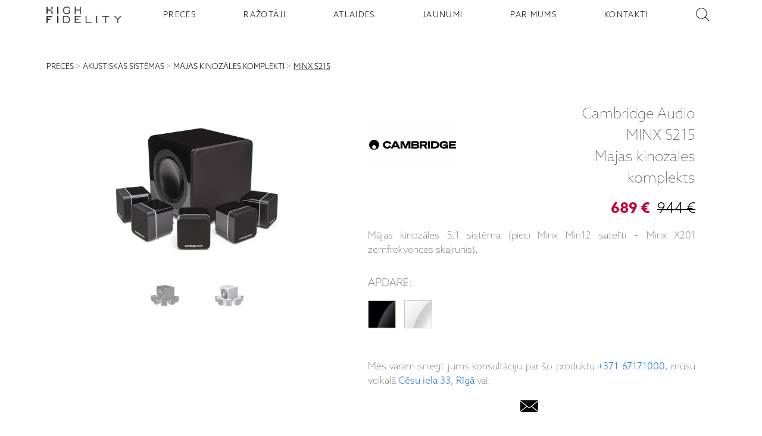

--- FILE ---
content_type: text/html; charset=utf-8
request_url: https://www.high-fidelity.lv/preces/cambridge-audio/majas-kinozales-komplekti/minx-s215
body_size: 8599
content:

<!DOCTYPE html>
<html lang="lv" xml:lang="lv">
	<head>
		<meta charset="utf-8" />
		<meta name="viewport" content="width=device-width, initial-scale=1.0" />
		<meta http-equiv="X-UA-Compatible" content="IE=edge" />
		<meta name="msapplication-TileColor" content="#000000" />
		<meta name="theme-color" content="#ffffff" />

		<link href="/styles/site.css" rel="stylesheet" />
		<link rel="shortcut icon" href="/highfidelity_favicon_32x32.png" type="image/x-icon" />
		<link rel="icon" type="image/png" sizes="32x32" href="/highfidelity_favicon_32x32.png" />
		<link rel="icon" type="image/png" sizes="16x16" href="/highfidelity_favicon_16x16.png" />
		<link rel="manifest" href="/site.webmanifest" />
		<link rel="mask-icon" href="/safari-pinned-tab.svg" color="#5bbad5" />
		<link rel="stylesheet" href="https://unpkg.com/leaflet@1.9.4/dist/leaflet.css" integrity="sha256-p4NxAoJBhIIN+hmNHrzRCf9tD/miZyoHS5obTRR9BMY=" crossorigin="" />
		<link rel="stylesheet" href="https://cdn.jsdelivr.net/gh/orestbida/cookieconsent@3.0.1/dist/cookieconsent.css">
		      
<title>Cambridge Audio Minx S215 Mājas kinozāles komplekts | High Fidelity</title>
 
<link rel="canonical" href="https://www.high-fidelity.lv/preces/cambridge-audio/majas-kinozales-komplekti/minx-s215" />

<meta name="description" content="Mājas kinozāles 5.1 sistēma (pieci Minx Min12 satelīti + Minx X201 zemfrekvences skaļrunis). Home Cinema system Minx S215." />

 
<meta property="og:image" content="https://res.cloudinary.com/ddcjon6db/image/upload/v1721206552/wz0ce0jntfkkcqsajk1t.jpg" />
<meta property="og:image:type" content="image/png">
<meta property="og:image:width" content="1024">
<meta property="og:image:height" content="1024">


	</head>

	<body class="preload">
		   
<div class="fakenav"></div>

<header class="main-navigation">
	<ul class="main-navigation__list">
		<li class="main-navigation__item logo-nav">
			<a class="logo-nav__button content-center" href="/" aria-label="Sākumlapa - High Fidelity">
				<img
					class="logo-nav__img"
					src="/images/highfidelity.png"
					alt="High Fidelity | Audio Video Salons"
				/>
			</a>
		</li>
		
		<li class="main-navigation__item ">
			<a class="main-navigation__item--button" href="/preces">PRECES</a>
		</li>
		
		<li class="main-navigation__item ">
			<a class="main-navigation__item--button" href="/razotaji">RAŽOTĀJI</a>
		</li>
		
		<li class="main-navigation__item ">
			<a class="main-navigation__item--button" href="/atlaides">ATLAIDES</a>
		</li>
		
		<li class="main-navigation__item ">
			<a class="main-navigation__item--button" href="/jaunumi">JAUNUMI</a>
		</li>
		
		<li class="main-navigation__item ">
			<a class="main-navigation__item--button" href="/par-mums">PAR MUMS</a>
		</li>
		
		<li class="main-navigation__item ">
			<a class="main-navigation__item--button" href="/kontakti">KONTAKTI</a>
		</li>
		
		<li class="main-navigation__item">
			<div id="searchClient"></div>
		</li>
	</ul>
	<figure class="main-navigation__burger">
		<div class="main-navigation__burger--stripe"></div>
		<div class="main-navigation__burger--stripe"></div>
		<div class="main-navigation__burger--stripe"></div>
	</figure>
</header>
<div class="container"></div>
 
		<main id="body"> 
<div class="router-links content-section push-vertical">
    <div class="router-links">
        
            
                
                    <a class="link" href="/preces">PRECES</a><span> &gt; </span>
                
            
        
            
                
                    <a class="link" href="/preces/akustiskas-sistemas">AKUSTISKĀS SISTĒMAS</a><span> &gt; </span>
                
            
        
            
                
                    <a class="link" href="/preces/majas-kinozales-komplekti">MĀJAS KINOZĀLES KOMPLEKTI</a><span> &gt; </span>
                
            
        
            
                
                    <u><a class="link" href="">MINX S215</a></u>
                
            
        
    </div>
</div>
<section class="product content-section">
	
	<section class="product-gallery">
		 
		<div
			id="currentHighlight"
			class="items-box__item--main-image "
			style="background-image: url('https://res.cloudinary.com/ddcjon6db/image/upload/c_limit,h_1800,w_1800,f_auto/v1721206552/wz0ce0jntfkkcqsajk1t.jpg')"
			data-images="[{&quot;src&quot;:&quot;https://res.cloudinary.com/ddcjon6db/image/upload/c_limit,h_1800,w_1800,f_auto/v1721206552/wz0ce0jntfkkcqsajk1t.jpg&quot;,&quot;w&quot;:807,&quot;h&quot;:807},{&quot;src&quot;:&quot;https://res.cloudinary.com/ddcjon6db/image/upload/c_limit,h_1800,w_1800,f_auto/v1721206624/hbih5iljfzttisyqatd3.jpg&quot;,&quot;w&quot;:807,&quot;h&quot;:807}]"
			data-current-image="https://res.cloudinary.com/ddcjon6db/image/upload/c_limit,h_1800,w_1800,f_auto/v1721206552/wz0ce0jntfkkcqsajk1t.jpg"
		></div>
		
		<figure class="items-box__item-images content-center">
			
			<img class="items-box__item-images--item" src="https://res.cloudinary.com/ddcjon6db/image/upload/c_limit,h_600,w_600,f_auto/v1721206552/wz0ce0jntfkkcqsajk1t.jpg" alt="" />
			
			<img class="items-box__item-images--item" src="https://res.cloudinary.com/ddcjon6db/image/upload/c_limit,h_600,w_600,f_auto/v1721206624/hbih5iljfzttisyqatd3.jpg" alt="" />
			
		</figure>
	</section>

	
	<div class="product-description">
		<div class="description__top">
			<div class="description__top--logo description-item">
				<a title="Cambridge Audio" aria-label="Cambridge Audio" href="/razotaji/cambridge-audio">
					<img class="image" src="https://res.cloudinary.com/ddcjon6db/image/upload/c_limit,h_150,w_150,f_auto/v1750927655/ufq0kkrlfwovgojhmned.jpg" alt="Cambridge Audio" />
				</a>
			</div>

			<div class="description__top--title description-item">
				<h1 class="content-start content-column">
					<span>Cambridge Audio</span> 
					<span>MINX S215</span> 
					<span>Mājas kinozāles komplekts
					</span>
				</h1>
			</div>

			<div class="description__top--price push-vertical--small description-item">
				 
				<h4 class="description__top--price"><b class="price-discount">689 €</b> &nbsp<strike>944 €</strike></h4>
				 
			</div>
		</div>

		<div class="description__bottom">
			 <p>Mājas kinozāles 5.1 sistēma (pieci Minx Min12 satelīti + Minx X201 zemfrekvences skaļrunis).</p>  
			<div class="push-top--medium">
				<h5>APDARE:</h5>
			</div>
			<div class="content-row">
				
				<img class="trim-image push-vertical--small" src="https://res.cloudinary.com/ddcjon6db/image/upload/c_limit,h_100,w_100,f_auto/v1600966718/ck8cg6m4wl9nr4xf5qtw.bmp" title="GLOSSY BLACK" alt="GLOSSY BLACK" />
				
				<img class="trim-image push-vertical--small" src="https://res.cloudinary.com/ddcjon6db/image/upload/c_limit,h_100,w_100,f_auto/v1600966737/c4y6z8udqevmkfgvwcnv.bmp" title="GLOSSY WHITE" alt="GLOSSY WHITE" />
				
			</div>
			

			<div class="push-top--medium">
				<p>
					Mēs varam sniegt jums konsultāciju par šo produktu
					<a href="tel:+37167171000"> +371 67171000</a
					>, mūsu veikalā <a href="/kontakti">Cēsu iela 33, Rīgā</a> vai:
				</p>
			</div>
			<div class="media-icons content-center push-top--small">
				<a class="media-icons__icon" aria-label="email" rel="noreferrer" href="/cdn-cgi/l/email-protection#e28b8c848da28a8b858acf848b86878e8b969bcc8e94dd91978088878196dfa1838f80908b868587c2a397868b8dc2cfc2af8b8c9ac2b1d0d3d7">
					
<svg
	version="1.1"
	id="Capa_1"
	xmlns="http://www.w3.org/2000/svg"
	xmlns:xlink="http://www.w3.org/1999/xlink"
	x="0px"
	y="0px"
	width="30px"
	height="30px"
	viewBox="0 0 612 612"
	style="enable-background: new 0 0 612 612;"
	xml:space="preserve"
>
	<g>
		<title>email</title>
		<path
			d="M306.768,346.814h0.131c4.615,0,9.176-1.339,12.866-3.777l1.001-0.643c0.218-0.142,0.446-0.271,0.675-0.424l11.658-9.645
		l278.259-229.624c-0.576-0.795-1.557-1.339-2.602-1.339H3.233c-0.751,0-1.448,0.272-2.003,0.729l291.125,239.954
		C296.024,345.083,301.259,346.814,306.768,346.814z M0,133.899v340.37l208.55-168.471L0,133.899z M403.668,306.941L612,474.356
		V135.031L403.668,306.941z M337.431,361.585c-8.305,6.814-19.168,10.57-30.576,10.57c-11.451,0-22.304-3.734-30.587-10.516
		l-47.765-39.394L0,506.806v0.587c0,1.753,1.502,3.244,3.276,3.244h605.491c1.741,0,3.232-1.491,3.232-3.255v-0.544L383.693,323.4
		L337.431,361.585z"
		/>
	</g>
</svg>

				</a>
			</div>
		</div>
	</div>

	
</section>


<div class="bg-dark">
	<div class="product-description push-top--medium triple-flex content-section">
		<div class="triple-flex__box"><p><strong>Minx Min12</strong></p>
<ul>
<li>Tikai 8 cm kuba formas akustiskā sistēma</li>
<li>Platjoslas BMR skaļrunis</li>
<li>Sienas, galda, plaukta un grīdas izvieto&scaron;anas iespējas (izmantojot papildus aksesuārus)</li>
<li>Alumīnija korpuss</li>
<li>Melns un balts lakots noformējums</li>
<li>Rekomendējamā jauda 25 &ndash; 200W</li>
<li>Jutība (SPL) 86dB (2,83 Vrms)</li>
<li>Nominālā pretestība 8Ohm</li>
<li>Frekvenču josla 150Hz &ndash; 20kHz</li>
<li>Izmēri A x P x D - 78 x 78 x 85mm</li>
<li>Svars 0,43kg.</li>
</ul></div>
		<figure class="triple-flex__split"></figure>
		<div class="triple-flex__box"><p><strong>Minx X201</strong></p>
<ul>
<li>Neliela izmēra korpuss, tikai 219 mm augsts</li>
<li>200 W D klases pastiprinātājs</li>
<li>6,5&rdquo; alumīnija skaļrunis</li>
<li>Divas 6,5&rdquo; pasīvās ABR membrānas</li>
<li>DSP procesors</li>
<li>Filtra frekvences un fāzes kontrole</li>
<li>Korpuss slēgtais ar pasīvajām ABR membrānām</li>
<li>Zemfrekvences skaļrunis augstvērtīga alumīnija 6,5&rdquo;</li>
<li>Pastiprinātāja izejas jauda 200 W</li>
<li>Frekvenču josla 36Hz &ndash; 200Hz</li>
<li>Filtra regulācija 50Hz &ndash; 200Hz</li>
<li>Fāzes regulācija 0 &ndash; 90 &ndash; 180 grādi</li>
<li>Ieejas līnijas RCA / LFE</li>
<li>Izeja līnijas RCA</li>
<li>Izmēri A x P x D - 219 x 210 x 222mm</li>
<li>Svars 5,0kg.</li>
</ul></div>
	</div>
</div>
   
<figure class="title push-vertical">
	<h3>Saistītie produkti</h3>
</figure>

 
	<section class="highlighted-products content-center push-vertical content-section">
        
        
        
        
        
        
        
        
        <div class="items-box__item">
            <a aria-label="Minx Min 12" title="Minx Min 12" href="/preces/cambridge-audio/sienas-akustika/minx-min-12">
                    
                        
                        <img alt="Minx Min 12" class="items-box__item--main-image lazy" data-lazy="https://res.cloudinary.com/ddcjon6db/image/upload/c_limit,h_300,w_300,f_auto/v1600350182/i4eynbdfcnpe91fqjfos.jpg">
                        </img>
                    
            
            <p class="items-box__item--description">
                <span class="items-box__item--description-title">CAMBRIDGE AUDIO - MINX MIN 12</span>
                <br>
                
                    <span class="items-box__item--description-type">sienas akustika</span>
                
                <br>
                
                <span class="items-box__item--description-price">99 €</span>
                
            </p>
        </a>
        </div>
        
        
        
        
        
        
        
        <div class="items-box__item">
            <a aria-label="Minx X201" title="Minx X201" href="/preces/cambridge-audio/sabvuferi/minx-x201">
                    
                        
                        <img alt="Minx X201" class="items-box__item--main-image lazy" data-lazy="https://res.cloudinary.com/ddcjon6db/image/upload/c_limit,h_300,w_300,f_auto/v1600429071/hnmvyo0utl39eqned4wh.jpg">
                        </img>
                    
            
            <p class="items-box__item--description">
                <span class="items-box__item--description-title">CAMBRIDGE AUDIO - MINX X201</span>
                <br>
                
                    <span class="items-box__item--description-type">sabvūferis</span>
                
                <br>
                
                <span class="items-box__item--description-price">449 €</span>
                
            </p>
        </a>
        </div>
        
        
        
        
        
        
        
        <div class="items-box__item">
            <a aria-label="Minx 400M" title="Minx 400M" href="/preces/cambridge-audio/aksesuari/minx-400m">
                    
                        
                        <img alt="Minx 400M" class="items-box__item--main-image lazy" data-lazy="https://res.cloudinary.com/ddcjon6db/image/upload/c_limit,h_300,w_300,f_auto/v1600421818/cyrbbyoceeq0mgbz2k0h.jpg">
                        </img>
                    
            
            <p class="items-box__item--description">
                <span class="items-box__item--description-title">CAMBRIDGE AUDIO - MINX 400M</span>
                <br>
                
                    <span class="items-box__item--description-type">aksesuāri</span>
                
                <br>
                
                <span class="items-box__item--description-price">29 €</span>
                
            </p>
        </a>
        </div>
        
        
        
        
        
        
        
        <div class="items-box__item">
            <a aria-label="Minx CA600D" title="Minx CA600D" href="/preces/cambridge-audio/akustikas-stativi/minx-ca600d">
                    
                        
                        <img alt="Minx CA600D" class="items-box__item--main-image lazy" data-lazy="https://res.cloudinary.com/ddcjon6db/image/upload/c_limit,h_300,w_300,f_auto/v1600422652/x6jtzjzewnncx7cjmut8.jpg">
                        </img>
                    
            
            <p class="items-box__item--description">
                <span class="items-box__item--description-title">CAMBRIDGE AUDIO - MINX CA600D</span>
                <br>
                
                    <span class="items-box__item--description-type">akustikas statīvs</span>
                
                <br>
                
                <span class="items-box__item--description-price">39 €</span>
                
            </p>
        </a>
        </div>
        
        
        
        
        
        
        
        <div class="items-box__item">
            <a aria-label="Minx CA600P" title="Minx CA600P" href="/preces/cambridge-audio/akustikas-stativi/minx-ca600p">
                    
                        
                        <img alt="Minx CA600P" class="items-box__item--main-image lazy" data-lazy="https://res.cloudinary.com/ddcjon6db/image/upload/c_limit,h_300,w_300,f_auto/v1600424203/robrivnu3xbppelc7uka.jpg">
                        </img>
                    
            
            <p class="items-box__item--description">
                <span class="items-box__item--description-title">CAMBRIDGE AUDIO - MINX CA600P</span>
                <br>
                
                    <span class="items-box__item--description-type">akustikas statīvi</span>
                
                <br>
                
                <span class="items-box__item--description-price">139 €</span>
                
            </p>
        </a>
        </div>
        
        
        
        
        
        
        
        <div class="items-box__item">
            <a aria-label="Minx S325" title="Minx S325" href="/preces/cambridge-audio/majas-kinozales-komplekti/minx-s325">
                    
                        
                        <img alt="Minx S325" class="items-box__item--main-image lazy" data-lazy="https://res.cloudinary.com/ddcjon6db/image/upload/c_limit,h_300,w_300,f_auto/v1721207174/eiircotm8hnryikxkxfr.jpg">
                        </img>
                    
            
            <p class="items-box__item--description">
                <span class="items-box__item--description-title">CAMBRIDGE AUDIO - MINX S325</span>
                <br>
                
                    <span class="items-box__item--description-type">mājas kinozāles komplekts</span>
                
                <br>
                
                <span class="items-box__item--description-price"><b class="price-discount strike-through-text">999 €</b> &nbsp<strike>1 344 €</strike></span>
                
            </p>
        </a>
        </div>
        
    </section>
  </main>
		  

<footer class="footer" id="footer">
	<section class="content-section push-vertical">
		<div class="footer-container">
			<div class="item-1">
				<p>
					HIGH FIDELITY<br />
					<a target="_blank" href="https://maps.google.com/?q=LV-1012 Cesu iela 33 RIGA High Fidelity / SIA AUDIO LEGENDS">CĒSU IELA 33</a><br />
					LV-1012 RIGA
				</p>
			</div>

			<div class="item-2">
				<div class="work-time">
					<div>I - V: 10 - 19</div>
					<div>VI: 10 - 15</div>
					<div>VII: <span style="letter-spacing: -2px">-------------</span></div>
				</div>
			</div>

			<div class="item-3">
				<div class="media-icons content-center push-top--small">
					 
					<a class="media-icons__icon" aria-label="facebook" rel="noreferrer" href="https://www.facebook.com/highfidelity.lv/" target="_blank">
						
    <svg enable-background="new 0 0 512 512" height="35px" version="1.1" viewBox="0 0 512 512" width="35px" xml:space="preserve" xmlns="http://www.w3.org/2000/svg" xmlns:xlink="http://www.w3.org/1999/xlink">
    <g>
    <path d="M437.017,74.985C390.665,28.629,326.732,0,256,0S121.338,28.629,74.986,74.985C28.634,121.341,0,185.268,0,256   s28.634,134.661,74.986,181.014C121.338,483.368,185.268,512,256,512s134.665-28.632,181.017-74.986   C483.368,390.661,512,326.732,512,256S483.368,121.341,437.017,74.985z"/>
    <path clip-rule="evenodd" d="M275.559,203.692v-20.978c0-10.064,6.664-12.473,11.491-12.473   c4.675,0,29.338,0,29.338,0v-44.795h-40.4c-44.933,0-54.995,33.168-54.995,54.716v23.529h-26.087v31.61V256h26.365   c0,59.393,0,130.695,0,130.695h52.309c0,0,0-72.295,0-130.695h38.693l1.707-20.554l3.12-31.754H275.559z" fill="#FFFFFF" fill-rule="evenodd"/>
    </g>
    </svg>

					</a>
					 
					<a class="media-icons__icon" aria-label="instagram" rel="noreferrer" href="https://www.instagram.com/highfidelityriga/" target="_blank">
						
<svg enable-background="new 0 0 512 512" height="35px" width="35px" version="1.1" viewBox="0 0 512 512"  xml:space="preserve" xmlns="http://www.w3.org/2000/svg" xmlns:xlink="http://www.w3.org/1999/xlink">
<g>
<path d="M437.013,74.985C390.803,28.629,326.729,0,255.998,0c-70.591,0-134.655,28.629-181.01,74.985   C28.634,121.341,0,185.268,0,256s28.634,134.661,74.988,181.014C121.343,483.368,185.407,512,255.998,512   c70.731,0,134.805-28.632,181.015-74.986C483.369,390.661,512,326.732,512,256S483.369,121.341,437.013,74.985z"/>
<path clip-rule="evenodd" d="M190.512,256c0-36.146,29.343-65.631,65.486-65.631   c36.29,0,65.633,29.484,65.633,65.631c0,36.285-29.343,65.631-65.633,65.631C219.854,321.631,190.512,292.285,190.512,256   L190.512,256z M323.761,127.717H188.386c-33.311,0-60.664,27.213-60.664,60.671v135.371c0,33.306,27.354,60.665,60.664,60.665   h135.375c33.453,0,60.665-27.359,60.665-60.665V188.388C384.426,154.93,357.214,127.717,323.761,127.717L323.761,127.717z    M188.386,142.886h135.375c25.092,0,45.499,20.407,45.499,45.502v135.371c0,25.087-20.407,45.496-45.499,45.496H188.386   c-25.092,0-45.498-20.409-45.498-45.496V188.388C142.888,163.293,163.294,142.886,188.386,142.886L188.386,142.886z    M337.221,162.021c-7.371,0-13.318,5.952-13.318,13.321c0,7.373,5.947,13.326,13.318,13.326s13.328-5.953,13.328-13.326   C350.549,167.973,344.592,162.021,337.221,162.021L337.221,162.021z M338.781,256c0-45.646-36.992-82.781-82.783-82.781   c-45.641,0-82.778,37.136-82.778,82.781c0,45.786,37.138,82.783,82.778,82.783C301.789,338.783,338.781,301.786,338.781,256   L338.781,256z" fill="#FFFFFF" fill-rule="evenodd"/>
</g>
</svg>

					</a>
					  
				</div>
			</div>

			<div class="item-4">
				<p class="push-top--small">
					
					<a href="tel:+37129372065">+371 29372065</a><br />
					
					<a href="tel:+37167171000">+371 67171000</a><br />
					<a href="/cdn-cgi/l/email-protection#5e373038311e363739367338373a3b32372a27703228"><span class="__cf_email__" data-cfemail="f5bcbbb3bab5bdbcb2bdd8b3bcb1b0b9bca1acdbb9a3">[email&#160;protected]</span></a>
				</p>
			</div>

			<div class="item-5"></div>

			<div class="item-6">
			</div>
		</div>
	</section>
</footer>
   
		<div class="pswp" tabindex="-1" role="dialog" aria-hidden="true">
			<!-- Background of PhotoSwipe. 
				It's a separate element, as animating opacity is faster than rgba(). -->
			<div class="pswp__bg"></div>

			<!-- Slides wrapper with overflow:hidden. -->
			<div class="pswp__scroll-wrap">
				<!-- Container that holds slides. PhotoSwipe keeps only 3 slides in DOM to save memory. -->
				<div class="pswp__container">
					<!-- don't modify these 3 pswp__item elements, data is added later on -->
					<div class="pswp__item"></div>
					<div class="pswp__item"></div>
					<div class="pswp__item"></div>
				</div>

				<!-- Default (PhotoSwipeUI_Default) interface on top of sliding area. Can be changed. -->
				<div class="pswp__ui pswp__ui--hidden">
					<div class="pswp__top-bar">
						<!--  Controls are self-explanatory. Order can be changed. -->

						<div class="pswp__counter"></div>

						<button class="pswp__button pswp__button--close" title="Close (Esc)"></button>

						<button class="pswp__button pswp__button--share" title="Share"></button>

						<button class="pswp__button pswp__button--fs" title="Toggle fullscreen"></button>

						<button class="pswp__button pswp__button--zoom" title="Zoom in/out"></button>

						<!-- Preloader demo https://codepen.io/dimsemenov/pen/yyBWoR -->
						<!-- element will get class pswp__preloader--active when preloader is running -->
						<div class="pswp__preloader">
							<div class="pswp__preloader__icn">
								<div class="pswp__preloader__cut">
									<div class="pswp__preloader__donut"></div>
								</div>
							</div>
						</div>
					</div>

					<div class="pswp__share-modal pswp__share-modal--hidden pswp__single-tap">
						<div class="pswp__share-tooltip"></div>
					</div>

					<button class="pswp__button pswp__button--arrow--left" title="Previous (arrow left)"></button>

					<button class="pswp__button pswp__button--arrow--right" title="Next (arrow right)"></button>

					<div class="pswp__caption">
						<div class="pswp__caption__center"></div>
					</div>
				</div>
			</div>
		</div>
		<script data-cfasync="false" src="/cdn-cgi/scripts/5c5dd728/cloudflare-static/email-decode.min.js"></script><script src="/js/dist/vendor.bundle.js"></script>
		<script src="/js/dist/global.bundle.js"></script>
		<script src="https://cdn.jsdelivr.net/gh/orestbida/cookieconsent@3.0.1/dist/cookieconsent.umd.js" data-cfasync="false">
		</script>
		<script>
		// window.cookieconsent.initialise({"palette": {"popup": {"background": "#000"},"button":{"background":"transparent","text": "#fff","border": "#fff"}},"position": "bottom", "content": {"dismiss": "Got it"}});
		CookieConsent.run({
			categories: {
				necessary: {
					enabled: true,  // this category is enabled by default
					readOnly: true  // this category cannot be disabled
				},
				analytics: {},
        		advertising: {}
        	},
			language: {
				default: 'lv',
				translations: {
					'lv': {
						consentModal: {
							title: "Šī vietne izmanto sīkdatnes",
							description: "Mēs izmantojam sīkfailus (ang. cookies), lai nodrošinātu pareizu vietnes darbību, trafika analīzi, mārketinga un satura personalizēšanai. Jūs varat izvēlēties, kuras sīkfailu kategorijas pieņemt. Jūs varat iepazīties ar aprakstiem un mainīt savu izvēli, noklikšķinot uz sīkfailu izvēles pogas. Dažu veidu sīkfailu bloķēšana var traucēt vietnes sniegto funkciju un pakalpojumu darbību. Plašāku informāciju var atrast sīkfailu preferenču lapā.",
							acceptAllBtn: "Atļaut visu",
							acceptNecessaryBtn: "Izmest visu nevajadzīgo",
							showPreferencesBtn: "Sīkdatņu izvēle"
						},
						preferencesModal: {
							title: "Sīkdatņu izvēle",
							acceptAllBtn: "Atļaut visu",
							acceptNecessaryBtn: "Izmest visu nevajadzīgo",
							savePreferencesBtn: "Saglabājiet savu izvēli",
							closeIconLabel: "Close modal",
							sections: [
								{
									title: "",
									description: "Jūs varat izvēlēties, kuras sīkfailu kategorijas pieņemt. Jūs varat iepazīties ar aprakstiem un mainīt savu izvēli, noklikšķinot uz konkrētu sīkdatņu kategoriju. Dažu veidu sīkfailu bloķēšana var traucēt tīmekļa vietnē sniegto funkciju un pakalpojumu darbību. Plašāku informāciju var atrast sīkfailu preferenču lapā."
								},
								{
									title: "Nepieciešamās sīkdatnes",
									description: "Šīs sīkdatnes ir nepieciešamas, lai vietne darbotos pareizi. Nepieciešamās sīkdatnes ļauj pārlūkot vietni, izmantot vietnes sniegtos pakalpojumus un funkcijas. Šīs sīkdatnes nevar atspējot.",
									linkedCategory: "necessary"
								},
								{
									title: "Analītiskie sīkfaili",
									description: "Šīs sīkdatnes apkopo informāciju par to, kā apmeklētāji izmanto vietni, un palīdz mums uzlabot klientu pieredzi analizējot apmeklētāju trafiku un darbību tendences vietnē novērtējot lapu popularitāti utt. Informācija ir anonīma un apkopota.",
									linkedCategory: "analytics"
								},
								{
									title: "Mārketinga sīkfaili",
									description: "Mārketinga sīkdatnes tiek izmantotas lai uzraudzītu tiešsaistes apmeklētājus, novērtētu reklāmas efektivitāti, kā arī mērķtiecīgam mārketingam, lai piedāvātu apmeklētājam personalizētus reklāmas ziņojumus šajā vai citās vietnēs.",
									linkedCategory: "advertising"
								},
								{
									title: "Vairāk informācijas",
									description: "Ja jums ir kādi jautājumi par mūsu sīkfailu politiku un jūsu izvēli, lūdzu, sazinieties ar mums."
								}
							]
						}
					}
				}
			}
		});
		</script>
		<script>
			var preferences = CookieConsent.getUserPreferences();
			var acceptedCategories = preferences.acceptedCategories;
			
			var consentDefaults = {
				ad_user_data: 'denied',
				ad_personalization: 'denied',
				ad_storage: 'denied',
				analytics_storage: 'denied',
				wait_for_update: 500,
			};

			// Update the consent object based on selected categories
			for (var i = 0; i < acceptedCategories.length; i++) {
				if (acceptedCategories[i] === 'advertising') {
					consentDefaults.ad_user_data = 'granted';
					consentDefaults.ad_personalization = 'granted';
					consentDefaults.ad_storage = 'granted';
				}
				if (acceptedCategories[i] === 'analytics') {
					consentDefaults.analytics_storage = 'granted';
				}
			}
			window.dataLayer = window.dataLayer || [];
			function gtag() { dataLayer.push(arguments); }
			gtag('consent', 'default', consentDefaults);
			gtag('js', new Date());
			gtag('config', 'G-FR2LQ4W87F');
		</script>
		<script async src="https://www.googletagmanager.com/gtag/js?id=G-FR2LQ4W87F"></script>
		<script>
		window.addEventListener('cc:onConsent', function(props) {
			function gtag() { dataLayer.push(arguments); }
			var categories = props.detail.cookie.categories;

			// Initialize the consent update object with defaults set to 'denied'
			var consentUpdate = {
				ad_user_data: 'denied',
				ad_personalization: 'denied',
				ad_storage: 'denied',
				analytics_storage: 'denied'
			};

			// Update the consent object based on selected categories
			for (var i = 0; i < categories.length; i++) {
				if (categories[i] === 'advertising') {
					consentUpdate.ad_user_data = 'granted';
					consentUpdate.ad_personalization = 'granted';
					consentUpdate.ad_storage = 'granted';
				}
				if (categories[i] === 'analytics') {
					consentUpdate.analytics_storage = 'granted';
				}
			}

			// Push the consent update to the data layer
			gtag('consent', 'update', consentUpdate);
		});
		</script>
		<!-- Facebook Pixel Code -->
		<script>
			!function(f,b,e,v,n,t,s)
			{if(f.fbq)return;n=f.fbq=function(){n.callMethod?
			n.callMethod.apply(n,arguments):n.queue.push(arguments)};
			if(!f._fbq)f._fbq=n;n.push=n;n.loaded=!0;n.version='2.0';
			n.queue=[];t=b.createElement(e);t.async=!0;
			t.src=v;s=b.getElementsByTagName(e)[0];
			s.parentNode.insertBefore(t,s)}(window,document,'script',
			'https://connect.facebook.net/en_US/fbevents.js');
			fbq('init', '260282626231266'); 
			fbq('track', 'PageView');
		</script>
		<noscript>
			<img height="1" width="1" 
			src="https://www.facebook.com/tr?id=260282626231266&ev=PageView
			&noscript=1"/>
		</noscript>
		<!-- End Facebook Pixel Code -->

			<!-- Your SDK code -->
			<script>
			window.fbAsyncInit = function() {
				FB.init({
				xfbml            : true,
				version          : 'v13.0'
				});
			};

			(function(d, s, id) {
				var js, fjs = d.getElementsByTagName(s)[0];
				if (d.getElementById(id)) return;
				js = d.createElement(s); js.id = id;
				js.src = 'https://connect.facebook.net/en_GB/sdk/xfbml.customerchat.js';
				fjs.parentNode.insertBefore(js, fjs);
			}(document, 'script', 'facebook-jssdk'));
			</script>
		
<script src="/js/dist/product.bundle.js"></script>
<script type="application/ld+json">
	{
	  "@context": "https://schema.org/",
	  "@type": "Product",
	  "name": "Minx S215",
	  "image": "https://res.cloudinary.com/ddcjon6db/image/upload/c_limit,h_1800,w_1800,f_auto/v1721206552/wz0ce0jntfkkcqsajk1t.jpg",
	  "description": "Mājas kinozāles 5.1 sistēma (pieci Minx Min12 satelīti + Minx X201 zemfrekvences skaļrunis). Home Cinema system Minx S215.",
	  
	  "brand": {
		"@type": "Thing",
		"name": "Cambridge Audio",
		"image": "https://res.cloudinary.com/ddcjon6db/image/upload/v1750927676/edktaxrupfmmfp86fajo.jpg"
	  },
	  "offers": {
		"@type": "Offer",
		"priceCurrency": "EUR",
		"price": "689"
	  }
	}
	</script>

	</body>
</html>


--- FILE ---
content_type: text/css
request_url: https://www.high-fidelity.lv/styles/site.css
body_size: 6752
content:
@import'3rd-party/normalize/normalize.css';@import'3rd-party/photo-swipe/default-skin.css';@import'3rd-party/photo-swipe/photoswipe.css';.content-section{max-width:1124px;margin:0 auto;box-sizing:border-box;z-index:1}.gallery-image img{display:block;max-width:100%;height:auto}@media screen and (max-width: 1123px){.content-section{width:90%}}@keyframes fadeIn{to{opacity:1}}@keyframes fadeOut{to{opacity:0}}@keyframes animatedBackground{0%{background-position:left}50%{background-position:right}100%{background-position:left}}.fade-in{opacity:0;animation:fadeIn .3s ease-in 1 forwards;transition-duration:.3s}.fade-out{opacity:1;animation:fadeOut .3s ease-in 1 forwards;transition-duration:.3s}.fall{animation:dropdown .5s linear}#changing-container{height:45vh;display:flex;position:relative;overflow:hidden}.changing-image{width:100%;position:absolute;transition:opacity .5s ease-in;object-fit:cover;height:100%}.changing-image+.changing-image{opacity:0}@keyframes getBigger{to{opacity:1;height:150px}}.bounce{animation-name:bounce;animation-timing-function:ease;animation-duration:1.5s;animation-iteration-count:infinite}@keyframes bounce{0%{transform:scale(1, 1) translateY(0)}10%{transform:scale(1.1, 0.9) translateY(0)}30%{transform:scale(0.9, 1.1) translateY(-10px)}50%{transform:scale(1, 1) translateY(1px)}57%{transform:scale(1, 1) translateY(-3px)}100%{transform:scale(1, 1) translateY(0)}}@keyframes fall{0%{transform:translateY(-15px)}25%,75%{transform:translateY(0)}100%{transform:translateY(-15px)}}@keyframes dropdown{from{transform:translateY(-50px);opacity:0}to{transform:translateY(0);transform:translateX(0);opacity:1;height:auto}}@media(max-width: 600px){.container{align-items:center;flex-direction:column}}@font-face{font-family:"AzoSans";src:url("/fonts/azosans-light.otf");font-weight:300;font-style:normal}@font-face{font-family:"AzoSans";font-display:auto;src:url("/fonts/azosans-bold.otf");font-weight:bold}@font-face{font-family:"AzoSans";font-display:auto;src:url("/fonts/azosans-thin.otf");font-weight:thin}*{font-family:"AzoSans"}p{line-height:1.5em;font-size:12pt}.text--medium{font-size:1.5em}.text--large{font-size:2.25em}body{font-size:12pt;line-height:1.6em}h1,h2,h3,h4,h5,h6{margin:0;line-height:1.5}h1{font-size:1.5em}h2{font-size:1.5em}h3{font-size:1.5em}h4{font-size:1.5em}h5,h6{font-size:1.125em}.cls-1{fill:#1f1f1f;stroke-width:0px;transition-duration:90ms}.subcategory-box__item--svg:hover>.cls-1{stroke:#1f1f1f;stroke-miterlimit:50;stroke-width:.2px;transition-duration:90ms}.cls-white{fill:#fff;stroke-width:0px;transition-duration:90ms}a{text-decoration:none;color:#1976d2;font-weight:300}p{margin:0}#slider{background-position:50% 0px}.content-center{display:flex;align-items:center;justify-content:center;box-sizing:border-box}.content-column{position:relative;flex-direction:column}.content-row{flex-direction:row}.content-space-between{justify-content:space-between}.content-space-evenly{justify-content:space-evenly}.content-wrap{flex-wrap:wrap}.content-half{flex-basis:48%}@media screen and (max-width: 800px){.content-half{flex-basis:100%}}.content-start{display:flex}.media-icons{flex-direction:row}.media-icons__icon{margin-right:7px}.media-icons__icon:hover{opacity:.6;transition:ease-out .2s}.title{text-align:center}.push{margin:50px}.push-top{margin-top:50px}.push-top--small{margin-top:15px}.push-top--medium{margin-top:30px}.push-bottom{margin-bottom:50px}.push-bottom--small{margin-bottom:15px}.push-vertical{margin:50px auto}.push-vertical--small{margin:15px 0}.push-vertical--medium{margin:30px auto}.push-horizontal{margin:auto 50px}.push-horizontal--small{margin:0 15px}.expand{padding:50px}.expand-vertical{padding:50px 0}.expand-vertical--small{padding:15px 0}.expand-bottom{padding-bottom:50px}.center{text-align:center}.router-links{font-size:.9em}.link{color:#000}.link:hover{color:#1976d2}.button{border:none;padding:8px 28px;cursor:pointer;line-height:12pt;transition-duration:.2s}.button:hover{opacity:.8}.button--dark{background-color:#000;color:#fff}.button--light{border:3px solid #fff;color:#fff}.button--light-filled{background-color:#fff;color:#000}.button--transparent{border:1px solid #000;background-color:transparent;font-weight:200;color:#000}.button--small{padding:5px 10px}.button--floating{position:fixed;bottom:0;left:0;text-align:center;width:100%;padding:20px 0;z-index:10;box-shadow:5px 7px 18px #888;font-size:1.2em;letter-spacing:.1em;background-color:#fff;color:#000}.button--christmas-special-intro{align-self:flex-end;padding:14px 30px;margin-bottom:70px;font-weight:bold}.space-button{margin:30px;border-bottom:1px solid #c5c5c5;font-size:1.2em}b{color:#448aa6;font-weight:lighter}.rotate{transform:rotate(180deg);transition-duration:.3s}.hidden{display:none}.invisible{visibility:hidden}ul{-webkit-padding-start:0;list-style-position:inside}button:active,button:focus,a:focus,button:active{background-image:none;outline:0;-webkit-box-shadow:none;box-shadow:none}.bg-dark{width:100%;background-color:#000;color:#fff}.bg-black{background-color:#000}figure{margin:0}.check-line{stroke:#000;stroke-width:0px}.checkbox:hover>.check-line{stroke:#39cc39;stroke-miterlimit:3;fill:#39cc39;stroke-width:1px;transition-duration:90ms}.dialog-overlay{position:fixed;z-index:10;left:0;top:0;right:0;bottom:0;background-color:rgba(0,0,0,.5)}.dialog-content{position:absolute;top:7vh;max-width:630px;width:95%;background-color:#fff}.dialog-header,.dialog-body,.dialog-footer{padding:1rem}.dialog-header{display:flex;flex-direction:row;justify-content:space-between;border-bottom:1px solid #eee}.dialog-footer{border-top:1px solid #eee}.footer{border-top:1px solid #eee;background-color:#fff;font-weight:300}.footer .work-time{width:90px;text-align:right}.footer .footer-container{display:grid;grid-template-areas:"address openhours socialmedia" "contact . .";grid-template-rows:80px;grid-template-columns:1fr 1fr 1fr}.footer .item-1{grid-area:address}.footer .item-2{grid-area:openhours;justify-content:center;display:flex}.footer .item-3{grid-area:socialmedia}.footer .item-3 .media-icons{justify-content:right;margin-top:0}.footer .item-4{grid-area:contact}.footer .item-6{grid-area:newsletter}.footer .newsletter .newsletter__box--input{flex-grow:1}.footer .newsletter .newsletter__box--input input{width:95%;height:30px;padding:2px 8px;margin:0;border:none;background-color:#000}.footer .newsletter .newsletter__box--input input::placeholder{color:#fff}.footer .newsletter .newsletter__box--input input[type]{color:#fff}.footer .newsletter .newsletter__box--button{height:35px;flex-basis:40px;text-align:center;cursor:pointer}.footer .newsletter input[type=submit]{display:none}@media screen and (max-width: 600px){.footer .newsletter{width:100%}.footer .newsletter .newsletter__box--text{flex-basis:100%}.footer .newsletter .newsletter__box--input{width:85%}.footer .newsletter .newsletter__box--input input{padding:0 5px}.footer .newsletter input[type=submit]{display:none}.footer .footer-container{grid-template-areas:"address openhours" "contact socialmedia";grid-template-columns:1fr 1fr}.footer .item-3 .media-icons{justify-content:center;margin-top:15px}}.manufacturers__listbox{list-style:none;transition-duration:1s}.manufacturers__listbox--item{-webkit-filter:grayscale(100%);filter:grayscale(100%);transition-duration:1s}.manufacturers__listbox--image{object-fit:contain;min-height:200px;display:block;width:100%;height:auto;transition-duration:1s}.manufacturers__listbox .logo{flex-basis:22.5%;margin:15px 5px}.manufacturers__listbox .logo:hover{transition-duration:1s;-webkit-filter:grayscale(0%);filter:grayscale(0%);filter:saturate(1)}.manufacturers__listbox .white-logo{flex-basis:16%;margin:1% 4%}.manufacturers__listbox .white-logo:hover{transition-duration:.2s;opacity:.5}@media screen and (max-width: 800px){.manufacturers__listbox--item{flex-basis:30%;margin:2% 1%}.manufacturers__listbox--image{min-height:140px}}@media screen and (max-width: 600px){.manufacturers__listbox--image{min-height:100px}.manufacturers__listbox .logo{flex-basis:48%;margin:1% 1%}.manufacturers__listbox .white-logo{flex-basis:28%;margin:10px 2%}}@media screen and (max-width: 400px){.manufacturers__listbox .manufacturers__listbox--item .manufacturers__listbox--image{min-height:100px}}#map{width:100%;min-height:55vh}@media screen and (max-width: 600px){#map{min-height:55vh}}.maps-info{width:200px;font-size:16px}.mobile-side-nav{display:none;box-sizing:border-box}.side-nav{flex-basis:24%;margin:30px 0;font-size:10pt;position:-webkit-sticky;position:sticky;top:80px;height:90%}.side-nav__box{max-height:80vh;overflow-y:auto;margin-right:13%}.side-nav__box::-webkit-scrollbar,.side-nav__box ::-webkit-resizer{width:7px}.side-nav__box::-webkit-scrollbar-track{background:#f1f1f1}.side-nav__box::-webkit-scrollbar-thumb{background:#888;border-radius:5px}.side-nav__box::-webkit-scrollbar-thumb:hover{background:#555}.side-nav__box .side-nav__list-box--item{padding:14px 0;display:block;line-height:1;color:#000}.side-nav__box .side-nav__list-box--item:hover{text-shadow:-0.3px -0.3px 0 #000,.3px -0.3px 0 #000,-0.3px .3px 0 #000,.3px .3px 0 #000;-webkit-transition:all .5s;-moz-transition:all .5s;-o-transition:all .5s;transition:all ease .5s;cursor:pointer;-webkit-text-shadow:-0.3px -0.3px 0 #000,.3px -0.3px 0 #000,-0.3px .3px 0 #000,.3px .3px 0 #000;-webkit-transition:all .5s;-moz-transition:all .5s;-o-transition:all .5s;transition:all ease .5s}.side-nav__box .subcategory-box__item--text{color:#000;padding:11px 0}.side-nav__box .subcategory-box__item--text:hover{text-shadow:-0.3px -0.3px 0 #000,.3px -0.3px 0 #000,-0.3px .3px 0 #000,.3px .3px 0 #000;-webkit-transition:all .5s;-moz-transition:all .5s;-o-transition:all .5s;transition:all ease .5s;cursor:pointer;-webkit-text-shadow:-0.3px -0.3px 0 #000,.3px -0.3px 0 #000,-0.3px .3px 0 #000,.3px .3px 0 #000;-webkit-transition:all .5s;-moz-transition:all .5s;-o-transition:all .5s;transition:all ease .5s}.side-nav__box .navigation-dropdown{display:flex;flex-wrap:wrap;line-height:1;transition:height .2s ease;overflow:hidden}.side-nav__box .navigation-dropdown--button{display:flex;flex-direction:row;align-items:center;justify-content:flex-start}.side-nav__box .navigation-dropdown .subcategory-box__item--svg{box-sizing:content-box;min-width:14px;height:8px;padding:10px 7px;transition-duration:400ms;user-select:none;cursor:pointer}.side-nav__box .navigation-dropdown .subcategory-box__item--svg:hover{transform:rotate(90deg)}.side-nav__box .navigation-dropdown .side-nav__list-box--item{padding:8px 0}.side-nav__box .subcategory-box{font-size:.9em;flex-basis:90%;height:0;margin-left:5%;transition:height .2s ease}.side-nav__box .subcategory-box .subcategory-box__item{width:90%;color:#000;padding:0;display:block;margin:0 auto}.side-nav__box .subcategory-box .subcategory-box__item:hover{text-shadow:-0.3px -0.3px 0 #000,.3px -0.3px 0 #000,-0.3px .3px 0 #000,.3px .3px 0 #000;-webkit-transition:all .5s;-moz-transition:all .5s;-o-transition:all .5s;transition:all ease .5s;cursor:pointer}.side-nav .active{text-shadow:-0.3px -0.3px 0 #000,.3px -0.3px 0 #000,-0.3px .3px 0 #000,.3px .3px 0 #000;-webkit-transition:all .5s;-moz-transition:all .5s;-o-transition:all .5s;transition:all ease .5s}@media screen and (max-width: 800px){.side-nav{flex-basis:80%;margin:0 auto 10px auto;order:1;position:initial}.side-nav__box{max-height:initial;overflow-y:initial}.side-nav__box::-webkit-scrollbar,.side-nav__box ::-webkit-resizer{width:0}.mobile-side-nav{background-color:#000;width:80%;margin:0 auto;cursor:pointer;flex-direction:row;padding:11px;margin-top:50px}.mobile-side-nav:hover{box-shadow:inset 0 0 0 5px #448aa6;transition:380ms cubic-bezier(0.175, 0.885, 0.32, 1.275);background-color:#000}.mobile-side-nav .subcategory-box__item--text{flex-basis:90%;margin:0;color:#fff}.mobile-side-nav .subcategory-box__item--svg{flex-basis:10%;width:14px;height:14px;transition-duration:1s}}.fullwidth-image{height:30vw;background-position:center;background-size:cover;overflow:hidden;position:relative}.fullwidth-image__pictureWrapper{width:100%;height:100%;position:absolute}.fullwidth-image__img{width:100%;height:100%;object-fit:cover;object-position:center}.video-player-wrapper{display:flex;align-items:center}.section-description{display:flex;flex-direction:row;font-weight:300}.section-description .section-description__left{align-self:flex-start;text-align:center;flex-basis:30%}.section-description .section-description__right{flex-basis:75%;text-align:justify}.section-description .country-flag{margin-top:3px}@media screen and (max-width: 800px){.fullwidth-image{min-height:360px}.section-description{flex-direction:column}.section-description .section-description__left{flex-basis:100%}.section-description .section-description__right{flex-basis:100%}}@media screen and (max-width: 400px){.fullwidth-image{min-height:400px}}.main-navigation{width:100%;background-color:rgba(255,255,255,.85);position:fixed;top:0;height:50px;z-index:5}.main-navigation .main-navigation__list{max-width:1124px;list-style:none;margin:0 auto;padding:0 10px;display:flex;flex-direction:row;justify-content:space-between}.main-navigation .main-navigation__list .logo-nav__button{height:50px}.main-navigation .main-navigation__list .logo-nav__img{height:28px}.main-navigation .main-navigation__list .active{text-shadow:-0.3px -0.3px 0 #000,.3px -0.3px 0 #000,-0.3px .3px 0 #000,.3px .3px 0 #000;-webkit-transition:all .5s;-moz-transition:all .5s;-o-transition:all .5s;transition:all ease .5s;cursor:pointer;-webkit-text-shadow:-0.3px -0.3px 0 #000,.3px -0.3px 0 #000,-0.3px .3px 0 #000,.3px .3px 0 #000;-webkit-transition:all .5s;-moz-transition:all .5s;-o-transition:all .5s;transition:all ease .5s}.main-navigation__item--button{color:#000;font-size:10pt;font-weight:300;letter-spacing:.1em;transition:90ms;transition-timing-function:ease;text-decoration:none;display:block;padding:13px 10px}.main-navigation__item--button:hover{text-shadow:-0.3px -0.3px 0 #000,.3px -0.3px 0 #000,-0.3px .3px 0 #000,.3px .3px 0 #000;-webkit-transition:all .5s;-moz-transition:all .5s;-o-transition:all .5s;transition:all ease .5s;cursor:pointer;-webkit-text-shadow:-0.3px -0.3px 0 #000,.3px -0.3px 0 #000,-0.3px .3px 0 #000,.3px .3px 0 #000;-webkit-transition:all .5s;-moz-transition:all .5s;-o-transition:all .5s;transition:all ease .5s}.main-navigation .main-navigation__burger{display:none}.fakenav{height:50px}.search-bar,.logo-nav{position:relative;display:flex;margin:0;padding:0}.search-form{background-color:rgba(255,255,255,.85);padding:15px;width:100%;margin-top:-1px;z-index:-1;transform:translateY(-150px);transition:transform .3s}@media screen and (max-width: 760px){.main-navigation{z-index:5;cursor:pointer;background:transparent}.main-navigation .main-navigation__burger{width:45px;position:relative;display:block;padding:4px}.main-navigation .main-navigation__burger--stripe{position:relative;height:2px;width:35px;background-color:#000;border-radius:25px;margin:8px auto;border:1px solid rgba(255,255,255,.6)}.main-navigation .main-navigation__burger .stripe1{transition-duration:.7s;top:10px;transform:rotate(135deg)}.main-navigation .main-navigation__burger .stripe2{transition-duration:.7s;transform:rotate(45deg)}.main-navigation .main-navigation__burger:hover>.stripe2{background-color:#000}.main-navigation .main-navigation__burger:hover>.stripe1{background-color:#000}.main-navigation .main-navigation__list{display:none;list-style:none;width:100%;padding:0;flex-direction:column;background-color:rgba(255,255,255,.9)}.main-navigation .main-navigation__list .navigation__item--button{font-size:10pt;display:block;padding:15px 10px}.main-navigation .main-navigation__list .navigation__item--button:hover{color:#000;transition:90ms}.main-navigation .main-navigation__list .logo-nav__button{padding:15px 10px}.fakenav{display:none}.search-form{background-color:rgba(255,255,255,.85);height:0;padding:0;visibility:hidden;width:100%;margin-top:-1px;z-index:-1;transform:translateX(300px);transition:transform .3s}}.mini-navigation{overflow:hidden}.mini-navigation .mini-navigation__button{flex-basis:33.33%;background-repeat:no-repeat;background-size:cover;background-position:center;height:30vh;transition-duration:90ms}.mini-navigation .mini-navigation__button--text{font-size:16pt;text-align:center;letter-spacing:.2em;background-color:rgba(0,0,0,.5);color:#fff;padding:10px;border-radius:5px;display:inline-block}.mini-navigation .mini-navigation__button:hover{transform:scale(1.05)}@media screen and (max-width: 800px){.mini-navigation{flex-wrap:wrap}.mini-navigation .mini-navigation__button{height:15vh;flex-basis:100%;font-size:14pt;letter-spacing:.2em}}.sort-bar__box{display:flex;flex-direction:row;justify-content:space-between;align-items:center;flex-basis:100%;border-bottom:1px solid #c5c5c5}.sort-bar__box .form_box{margin-left:auto}.sort-bar__box .form_box .sort-bar__box--button{box-sizing:border-box;outline:none;height:35px;width:175px;text-align:center;border-radius:1px;border:none;background-image:url("/images/SlideNext_2.svg");background-repeat:no-repeat;background-position:right;background-size:10%;padding:0 5px;background-origin:content-box;-webkit-appearance:none;-moz-appearance:none;-ms-appearance:none;-o-appearance:none;appearance:none}.sort-bar__box .form_box .sort-bar__box--button:hover{box-shadow:inset 0 0 0 1px #448aa6;transition:380ms cubic-bezier(0.175, 0.885, 0.32, 1.275);cursor:pointer}@media screen and (max-width: 800px){.sort-bar__box{order:2}}.form{display:flex;flex-direction:column;flex-wrap:wrap;justify-content:space-between}.form__textarea{flex-basis:100%;padding:10px;font-weight:200;border-style:solid;border-color:#000;border-width:0 0 1px 0;outline:none;resize:none}.form__input{outline:none;flex-basis:100%;padding:10px;font-weight:200;border:none;text-transform:none;border-bottom:2px solid rgba(0,0,0,.2)}.form__input::placeholder{text-transform:uppercase}.confirm-button{margin:20px auto}.loop-box{min-height:70vh;background-position:left bottom;background-size:135%;animation:animatedBackground 30s linear infinite;color:#fff;flex-direction:column}@media screen and (max-width: 800px){.loop-box{flex-wrap:wrap-reverse;background-size:cover}.loop-box .loop-box__item--text{max-width:90%}}.ig_logo{height:40px;width:40px;display:flex;align-content:center;margin:0 auto}.ig_logo img{width:50px;height:50px}.highlighted-products{flex-wrap:nowrap}.highlighted-products .items-box__item{text-align:center;margin:0 2%}.highlighted-products .items-box__item .items-box__item--description{margin:5px}.highlighted-products .items-box__item .items-box__item--main-image{object-fit:contain;width:100%;height:250px;overflow:auto}.highlighted-products .items-box__item .items-box__item--main-image:hover{transform:scale(1.02);transition-duration:90ms}@media screen and (max-width: 700px){.highlighted-products .items-box__item .items-box__item--main-image{height:200px}}.slick-arrow{flex-basis:35px;height:25px;background-image:url("/images/SlideNext_2.svg");background-repeat:no-repeat;background-size:contain;transition-duration:90ms;background-position:center;background-color:transparent;border:none;cursor:pointer}.slick-arrow:hover{opacity:.6;transition-duration:90ms}.slick-disabled{visibility:hidden;cursor:default}.product-gallery .slick-list{flex-basis:85%}.product-gallery .slick-arrow{flex-basis:25px;height:20px}.slick-next{transform:rotate(-90deg)}.slick-prev{transform:rotate(90deg)}.slick-slider{position:relative;box-sizing:border-box;-webkit-touch-callout:none;-webkit-user-select:none;-khtml-user-select:none;-moz-user-select:none;-ms-user-select:none;user-select:none;-ms-touch-action:pan-y;touch-action:pan-y;-webkit-tap-highlight-color:transparent}.slick-list{position:relative;overflow:hidden;display:block;margin:0;padding:0}.slick-list:focus{outline:none}.slick-list.dragging{cursor:pointer;cursor:hand}.slick-slider .slick-track,.slick-slider .slick-list{-webkit-transform:translate3d(0, 0, 0);-moz-transform:translate3d(0, 0, 0);-ms-transform:translate3d(0, 0, 0);-o-transform:translate3d(0, 0, 0);transform:translate3d(0, 0, 0)}.slick-track{position:relative;left:0;top:0;display:block;margin-left:auto;margin-right:auto}.slick-track:before,.slick-track:after{content:"";display:table}.slick-track:after{clear:both}.slick-loading .slick-track{visibility:hidden}.slick-slide{float:left;height:100%;min-height:1px;display:none}[dir=rtl] .slick-slide{float:right}.slick-slide img{display:block}.slick-slide.slick-loading img{display:none}.slick-slide.dragging img{pointer-events:none}.slick-initialized .slick-slide{display:block}.slick-loading .slick-slide{visibility:hidden}.slick-vertical .slick-slide{display:block;height:auto;border:1px solid transparent}.highlighted-products .slick-list{flex-basis:92%}.highlighted-products .slick-list .slick-slide{margin:0px 25px}.loading-speakers-box{opacity:0;text-align:center;margin:30px auto;height:0;animation:getBigger .2s ease-in 1 forwards}.loading-speakers-box #mids-inner path,.loading-speakers-box #mids-inner-2 path,.loading-speakers-box #mids-inner-3 path{stroke:#1f1f1f;stroke-miterlimit:10;stroke-width:0px}.loading-speakers-box #mids-inner path{animation:subwoofer 1s linear .2s infinite}.loading-speakers-box #mids-inner-2 path{animation:subwoofer 1s linear .1s infinite}.loading-speakers-box #mids-inner-3 path{animation:subwoofer 1s linear 0s infinite}@keyframes subwoofer{0%{stroke-width:0px}40%{stroke-width:1px}60%{stroke-width:7px}70%{stroke-width:1px}100%{stroke-width:0px}}.spinner6{background:#000;border-radius:30%;height:1em;margin:.2em;width:1em}.p1{animation:fall 1s linear .3s infinite}.p2{animation:fall 1s linear .2s infinite}.p3{animation:fall 1s linear .1s infinite}.p4{animation:fall 1s linear infinite}.autosuggest__list-wrapper{position:relative}.autosuggest__list{box-shadow:0px 0px 6px -1px #000;list-style:none;position:absolute;top:0;left:0;z-index:2;background-color:#fff;max-width:600px;width:100%;margin:5px 0;padding:0}.autosuggest__item{display:block;padding:7px 15px}.autosuggest__item:hover{background-color:rgba(0,0,0,.1);transition:90ms ease}.autosuggest__item--link{font-weight:initial;color:#000}.autosuggest__item--sublink:hover{text-decoration:underline}.manifesto{background-color:#000;min-height:95vh;position:relative;overflow:hidden}.message--huge{word-spacing:.1em;font-size:4em;text-align:center !important;max-width:800px !important;padding:30px 15px !important;line-height:1em}@media(max-width: 800px){.message--huge{font-size:2em}}.message{z-index:1}.message__square{z-index:1;overflow:hidden;max-width:600px;transition:all .5s ease;color:#fff;background-color:rgba(0,0,0,.7);padding:25px 15px}.message__image{max-width:100%;object-fit:contain;max-height:160px}@media screen and (max-width: 700px){#manifesto{min-height:65vh}#manifesto .message{max-width:90%;font-size:2em;line-height:1.5em}.message__square{padding:15px}.message__square--title{margin-top:10px}}.products-wrapper{display:flex;flex-wrap:wrap}#loader{flex-basis:100%;order:4}.products--fullwidth{flex-basis:100%}.products--fullwidth .items-box__item{flex-basis:21%}.products--threequarters{flex-basis:75%}.products--threequarters .items-box__item{flex-basis:30%}.products{display:flex;flex-wrap:wrap;align-items:flex-start}.products__list-wrapper{display:flex;flex-direction:column;order:2}.products .items-box__item{flex-direction:column;margin:30px auto;text-align:center}.products .items-box__item .items-box__item--main-image{object-fit:contain;width:90%;height:265px;display:none}.products .items-box__item .items-box__item--main-image:hover{transform:scale(1.02);transition-duration:90ms}.products .items-box__item .show{display:initial}.products .items-box__item .no-image-err{display:flex;align-items:center}.items-box__item--description{margin:5px;color:#000}.price-discount{font-weight:bold;color:#c70039}@media screen and (max-width: 800px){.products__list-wrapper{flex-basis:100%}.products .items-box__item .items-box__item--main-image{height:230px}}@media screen and (max-width: 700px){.products{flex-basis:100%}.products .items-box__item{flex-basis:45%;margin:20px auto}.products .items-box__item .items-box__item--main-image{width:100%;height:220px;overflow:auto}}@media screen and (max-width: 420px){.products .items-box__item .items-box__item--main-image{height:200px}}.product{display:flex;justify-content:space-between;flex-wrap:wrap}.product .product-gallery{flex-basis:45%;text-align:center;overflow:hidden}.product .product-gallery .items-box__item--main-image{cursor:pointer;margin:5px auto;max-width:670px;background-size:contain;background-repeat:no-repeat;background-position:center;height:40vh}.product .product-gallery .items-box__item--main-image:hover{opacity:.8;transition:.2s ease-out}.product .product-gallery .items-box__item-images--item{cursor:pointer;max-width:75px;height:50px;object-fit:scale-down;margin:0 5px}.product .product-description{display:flex;flex-wrap:wrap;list-style-position:inside;flex:1;margin:0 3%}.product .product-description .description__top{display:flex;justify-content:space-between;flex-wrap:wrap;align-items:center;flex-basis:100%}.product .product-description .description__top--logo{display:inline-flex;flex-basis:48%}.product .product-description .description__top--logo .image{width:100%;max-width:200px;max-height:100px;object-fit:contain}.product .product-description .description__top--logo .image:hover{box-shadow:0px 0px 3px 1px #448aa6;transition:box-shadow .2s ease-out}.product .product-description .description__top--title{flex-basis:48%;text-align:right}.product .product-description .description__top--price{flex-basis:100%;font-weight:300;text-align:right}.product .product-description .description__bottom{text-align:justify}.product .product-description ul{list-style-type:square;line-height:2em}.product .product-awards{display:flex;flex-basis:12%;flex-direction:column;align-items:center}.product .product-awards .award-image{width:80px}.product .trim-image{width:45px;height:45px;margin-right:10px;object-fit:cover;border:1px solid #c5c5c5}.triple-flex{display:flex;flex-basis:100%;justify-content:space-between;padding:35px}.triple-flex .triple-flex__box{flex-basis:45%}.triple-flex .triple-flex__split{width:1px}.double-flex{display:flex;flex-direction:row;justify-content:space-between}@media screen and (max-width: 800px){.product{flex-wrap:wrap;flex-direction:column}.product .product-gallery{flex-basis:100%}.product .product-gallery .items-box__item--main-image{max-width:100%}.product .product-gallery .items-box__item-images{width:80vw;margin:0 auto}.product .product-description .description__top .description-item{flex-basis:100%;text-align:center}.product .product-description .description__top .description__top--logo{margin:35px 0;display:flex;justify-content:center}.product .product-description .description__top--price{text-align:center}.product .product-awards{margin-top:30px;flex-direction:row;flex-wrap:wrap}.product .product-awards .award-image{width:80px;margin:5px}.triple-flex{flex-direction:column}.triple-flex .triple-flex__split{width:100%;margin:10px 0;border-bottom:1px solid #c5c5c5}}.news-section{height:35vw}.background-image{position:absolute;object-fit:cover;width:100%;height:100%;z-index:-1}.newCME iframe{width:100%}

--- FILE ---
content_type: application/javascript
request_url: https://www.high-fidelity.lv/js/dist/global.bundle.js
body_size: 6513
content:
!function(e){function t(t){for(var r,i,c=t[0],s=t[1],u=t[2],p=0,d=[];p<c.length;p++)i=c[p],Object.prototype.hasOwnProperty.call(a,i)&&a[i]&&d.push(a[i][0]),a[i]=0;for(r in s)Object.prototype.hasOwnProperty.call(s,r)&&(e[r]=s[r]);for(l&&l(t);d.length;)d.shift()();return o.push.apply(o,u||[]),n()}function n(){for(var e,t=0;t<o.length;t++){for(var n=o[t],r=!0,c=1;c<n.length;c++){var s=n[c];0!==a[s]&&(r=!1)}r&&(o.splice(t--,1),e=i(i.s=n[0]))}return e}var r={},a={3:0},o=[];function i(t){if(r[t])return r[t].exports;var n=r[t]={i:t,l:!1,exports:{}};return e[t].call(n.exports,n,n.exports,i),n.l=!0,n.exports}i.m=e,i.c=r,i.d=function(e,t,n){i.o(e,t)||Object.defineProperty(e,t,{enumerable:!0,get:n})},i.r=function(e){"undefined"!=typeof Symbol&&Symbol.toStringTag&&Object.defineProperty(e,Symbol.toStringTag,{value:"Module"}),Object.defineProperty(e,"__esModule",{value:!0})},i.t=function(e,t){if(1&t&&(e=i(e)),8&t)return e;if(4&t&&"object"==typeof e&&e&&e.__esModule)return e;var n=Object.create(null);if(i.r(n),Object.defineProperty(n,"default",{enumerable:!0,value:e}),2&t&&"string"!=typeof e)for(var r in e)i.d(n,r,function(t){return e[t]}.bind(null,r));return n},i.n=function(e){var t=e&&e.__esModule?function(){return e.default}:function(){return e};return i.d(t,"a",t),t},i.o=function(e,t){return Object.prototype.hasOwnProperty.call(e,t)},i.p="";var c=window.webpackJsonp=window.webpackJsonp||[],s=c.push.bind(c);c.push=t,c=c.slice();for(var u=0;u<c.length;u++)t(c[u]);var l=s;o.push([42,0]),n()}({10:function(e,t,n){"use strict";n.d(t,"c",(function(){return r})),n.d(t,"d",(function(){return a})),n.d(t,"b",(function(){return o})),n.d(t,"a",(function(){return i})),n.d(t,"e",(function(){return c})),n.d(t,"f",(function(){return s}));var r=function(){var e=arguments.length>0&&void 0!==arguments[0]?arguments[0]:{},t=e.currentCategoryId,n=e.categoryIsParent,r=e.infiniteScrollCount,a=e.sortBy,o=e.currentBrandId,i=n?"?categoryIsParent=true":"?categoryIsParent=false",c=a?"&sort="+a:"&sort=false";if(o){var s="/manufacturer/".concat(o),u=t?"/category/".concat(t).concat(i):"";return fetch("/api/products/getAll".concat(s).concat(u,"&page=").concat(r).concat(c))}return fetch("/api/products/getAll/".concat(t).concat(i,"&page=").concat(r).concat(c))},a=function(){var e=arguments.length>0&&void 0!==arguments[0]?arguments[0]:{},t=e.infiniteScrollCount,n=e.sortBy,r=e.currentBrandId,a=r?"/manufacturer/".concat(r):"";return fetch("/api/products/getAll".concat(a,"?page=").concat(t,"\n\t\t").concat(n?"&sort="+n:"&sort=false"))},o=function(){return fetch("/api/manufacturers/getAll")},i=function(e){var t=e.currentBrandId,n=t?"/manufacturer/".concat(t):"";return fetch("/api/categories/getAll".concat(n))},c=function(e){var t=e.text;return fetch("/api/products/search?text=".concat(t))},s=function(){return fetch("/api/products/searchInit")}},2:function(e){e.exports=JSON.parse('{"f":{"companyName":"High Fidelity","main":"Audio Video Salons","products":"Preču kategorijas","brands":"Ražotāji","specialOffers":"Atlaides","news":"Jaunumi","aboutUs":"Par mums","contact":"Kontakti","search":"Meklēšana"},"c":{"products":"Preces","brands":"Ražotāji","specialOffers":"Atlaides","news":"Jaunumi","aboutUs":"Par mums","contact":"Kontakti","search":"Meklēšana","onMouseOverLogo":"Sākumlapa - High Fidelity","domain":"www.high-fidelity.lv"},"e":{"products":"/preces","brands":"/razotaji","specialOffers":"/atlaides","news":"/jaunumi","aboutUs":"/par-mums","contact":"/kontakti","search":"/meklesana"},"a":{"productImage":"Šim produktam nav attēlu","pageDoesNotExist":"Šī lapa neeksistē","missingDescription":"Šai kategorijai nav apraksta","underConstruction":"Mūsu mājas lapa nav 100% pabeigta. Atvainojamies par iespējamajām kļūdām vai informācijas nepilnību."},"b":{"title":"HIGH FIDELITY","address":"Cēsu iela 33","postAndCity":"LV-1012 RIGA","googlemapsSearchlink":"LV-1012 Cesu iela 33 RIGA High Fidelity / SIA AUDIO LEGENDS","newsLetterTitle":"Jaunumi","newsLetterEmail":"ievadiet savu e-pasta adresi","newsLetterThanks1":"Paldies","newsLetterThanks2":"Jūsu e-pasts tika veiksmīgi pievienots","newsLetterError":"Aizpildot veidlapu, radās kļūda","newsLetterErrorEmail":"Nepareiza e-pasta adrese","newsLetterErrorEmailExists":"Ievadītā e-pasta adrese jau ir reģistrēta","time1":"I - V: 10 - 19","time2":"VI: 10 - 15","telephoneNumberReal":"+37167171000","telephoneNumberDisplay":"+371 67171000","telephoneNumberReal2":"+37129372065","telephoneNumberDisplay2":"+371 29372065","emailReal":"info@high-fidelity.lv","emailDisplay":"info@high-fidelity.lv","facebookLink":"https://www.facebook.com/highfidelity.lv/","instagramLink":"https://www.instagram.com/highfidelityriga/","tidalLink":null,"spotifyLink":null},"d":{"noProductsInCategory":"Atvainojiet, šajā kategorijā vēl nav ievietoti produkti","scrollDownToProductsButton":"Preces","removeCategory":"Noņemt kategoriju","sortBy":"Kārtot pēc","sortByPriceHigh":"Cena: augstākā","sortByPriceLow":"Cena: zemākā","sortByManufacturer":"Ražotājs","sortByNewest":"Jaunākais"}}')},4:function(e,t,n){"use strict";n.d(t,"a",(function(){return r})),n.d(t,"b",(function(){return a}));var r=function(e){return function(t){return{type:e,payload:t}}},a=function(e){return e.toString().replace(/\B(?=(\d{3})+(?!\d))/g," ")}},42:function(e,t,n){n(43),n(44),n(45),n(46),n(47),n(75),n(56),e.exports=n(76)},43:function(e,t,n){"use strict";n.r(t);var r=n(34);n.n(r)()(".bg-video").on("enter",(function(e){e.play()})).on("exit",(function(e){e.pause()}))},44:function(e,t){var n=0,r=document.getElementById("changing-container");if(r){var a=r.getElementsByTagName("img");setInterval((function(){for(var e=0;e<a.length;e++)a[e].style.opacity=0;n=n!=a.length-1?n+1:0,a[n].style.opacity=1}),3e3)}},45:function(e,t,n){"use strict";n.r(t),n.d(t,"lazyLoadInstance",(function(){return a}));var r=n(35),a=new(n.n(r).a)({elements_selector:".lazy",threshold:0,class_loaded:"fade-in"})},46:function(e,t,n){var r=n(21),a=document.querySelector(".main-navigation .main-navigation__burger"),o=[document.querySelectorAll(".main-navigation__burger--stripe")[0],document.querySelectorAll(".main-navigation__burger--stripe")[1],document.querySelectorAll(".main-navigation__burger--stripe")[2]],i=o[0],c=o[1],s=o[2];window.addEventListener("resize",(function(e){e.target.innerWidth>=760&&(r(".main-navigation .main-navigation__list").removeAttr("style"),r(i).attr("class","main-navigation__burger--stripe"),r(c).attr("class","main-navigation__burger--stripe"),r(s).attr("class","main-navigation__burger--stripe"))})),a.addEventListener("click",(function(){r(".main-navigation .main-navigation__list").animate({height:"toggle",opacity:"toggle"},{progress:{width:"linear",height:"easeOutBounce"}}),r(i).toggleClass("stripe1"),r(c).toggleClass("stripe2"),r(s).toggleClass("invisible")}))},47:function(e,t){window.addEventListener("scroll",(function(){!function(){var e=document.getElementById("slider");if(e){var t=window.pageYOffset/e.dataset.speed,n="50% "+(t=-t)+"px";e.style.backgroundPosition=n}}()}))},56:function(e,t,n){var r=n(21);n(33);r(".highlighted-products").slick({infinite:!0,autoplay:!0,slidesToShow:4,slidesToScroll:1,lazyLoad:"ondemand",prevArrow:'<figure class="slick-prev" aria-label="slide previous"></figure>',nextArrow:'<figure class="slick-next" aria-label="slide next"></figure>',responsive:[{breakpoint:1200,settings:{slidesToShow:4,slidesToScroll:1,infinite:!0}},{breakpoint:940,settings:{slidesToShow:3,slidesToScroll:1,infinite:!0}},{breakpoint:700,settings:{slidesToShow:2,slidesToScroll:1,infinite:!0}}]})},75:function(e,t,n){"use strict";n.r(t);var r=n(5),a=n.n(r),o=n(7),i=n.n(o),c=n(15),s=n.n(c),u=n(3),l=n.n(u),p=n(16),d=n.n(p),g=n(0),f=n(10),b=n(2),m=n(1),h=n(4);var v=({forwardedRef:e,onInput:t,placeholder:n,name:r,onBlur:a,onFocus:o,...i})=>Object(g.g)("input",d()({ref:e,onInput:t,onFocus:o,onBlur:a,id:"search-input",className:"form__input",name:r,type:"text",placeholder:n},i));function y(e){return Object(g.g)("svg",d()({},e,{class:"searchIcon",width:"23px",height:"23px","data-name":"Layer 1",xmlns:"http://www.w3.org/2000/svg",viewBox:"0 0 2374.6 2359.97"}),Object(g.g)("title",null,"slim-search"),Object(g.g)("path",{class:"shape1",d:"M2349.71,2252.65l-658.38-658.38c143.82-166.16,230.84-382.84,230.84-619.84,0-523.33-424.24-947.57-947.57-947.57C451.68,26.85,27,451.51,27,974.42,27,1497.75,451.26,1922,974.59,1922c244.41,0,467.21-92.55,635.27-244.5l657.36,657.36a37.06,37.06,0,0,0,52.41,0l30.08-30.08A36.85,36.85,0,0,0,2349.71,2252.65ZM119.56,974.42c0-472.22,382.81-855,855-855s855,382.81,855,855-382.81,855-855,855S119.56,1446.64,119.56,974.42Z",transform:"translate(-6.46 -6.29)"}))}var O=n(20);const j=({children:e,rootId:t})=>{const n=t?document.getElementById(t):document.body;return Object(O.a)(e,n)},w=e=>e.stopPropagation(),k=(...e)=>(...t)=>e.forEach(e=>e&&e(...t));function _(e){const t=Object(O.b)(null);return Object(g.g)(j,null,Object(g.g)("div",d()({className:"dialog-overlay content-center fade-in"},e,{ref:t,"aria-modal":"true",tabIndex:"-1"}),Object(g.g)("div",{className:"dialog-content",onClick:w},e.children)))}const x=({children:e})=>Object(g.g)("header",{className:"dialog-header"},e),E=({children:e})=>Object(g.g)("div",{className:"dialog-body"},e);function S(e,t){var n=Object.keys(e);if(Object.getOwnPropertySymbols){var r=Object.getOwnPropertySymbols(e);t&&(r=r.filter((function(t){return Object.getOwnPropertyDescriptor(e,t).enumerable}))),n.push.apply(n,r)}return n}function P(e){for(var t=1;t<arguments.length;t++){var n=null!=arguments[t]?arguments[t]:{};t%2?S(Object(n),!0).forEach((function(t){s()(e,t,n[t])})):Object.getOwnPropertyDescriptors?Object.defineProperties(e,Object.getOwnPropertyDescriptors(n)):S(Object(n)).forEach((function(t){Object.defineProperty(e,t,Object.getOwnPropertyDescriptor(n,t))}))}return e}var L=Object(h.a)("SEARCH_REQUEST"),I=Object(h.a)("SEARCH_RESPONSE"),C=Object(h.a)("SEARCH_CLEAR_ITEMS"),T=Object(h.a)("SET_TEXT"),B={currentValidText:"",items:[],isLoading:!1},N=function(e,t){var n=t.type,r=t.payload;switch(n){case L().type:return P(P({},e),{},{isLoading:!0});case I().type:return P(P({},e),{},{items:r,isLoading:!1});case C().type:return P(P({},e),{},{items:[],isLoading:!1});case T().type:return P(P({},e),{},{currentValidText:r});default:throw new Error("Unexpected action")}},A=function(e){return e.map((function(e){return P(P({},e),{},{data:P(P({},e.data),{},{payload:JSON.parse(e.data.payload)})})}))};n(23),document.getElementById("searchClient")&&Object(g.j)(Object(g.g)((function(){var e=Object(m.j)(null),t=function(){const[e,t]=Object(O.c)(!1),n=()=>t(!1),r=()=>t(!e);return{on:e,show:()=>t(!0),hide:n,toggle:r,getToggleProps:(t={})=>({"aria-controls":"target","aria-expanded":Boolean(e),...t,onClick:k(t.onClick,r)}),getContainerProps:(e={})=>({...e,onClick:k(e.onClick,r),onKeyDown:k(e.onKeyDown,({keyCode:e})=>27===e&&n())})}}(),n=t.on,r=t.hide,o=t.getToggleProps,c=t.getContainerProps,s=Object(m.i)(N,B),u=i()(s,2),p=u[0],j=p.items,w=p.currentValidText,S=u[1],P=new RegExp(/[`~£!@#$%^&*()_|+\-=?;:'",.<>\{\}\[\]\\\/]/gi);console.log(j);var D=Object(m.a)(a()(l.a.mark((function e(){var t,n;return l.a.wrap((function(e){for(;;)switch(e.prev=e.next){case 0:return S(L()),e.next=1,Object(f.f)();case 1:return t=e.sent,e.next=2,t.json();case 2:n=e.sent,S(I(A(n.elements)));case 3:case"end":return e.stop()}}),e)}))),[]),R=Object(m.a)(a()(l.a.mark((function e(){return l.a.wrap((function(e){for(;;)switch(e.prev=e.next){case 0:S(C());case 1:case"end":return e.stop()}}),e)}))),[]),z=function(){var e=a()(l.a.mark((function e(t){var n,r,a;return l.a.wrap((function(e){for(;;)switch(e.prev=e.next){case 0:if((n=t.target.value).length){e.next=1;break}D(),S(T("")),e.next=5;break;case 1:if(!P.test(n)){e.next=2;break}return e.abrupt("return");case 2:return S(L()),e.next=3,Object(f.e)({text:n});case 3:return r=e.sent,e.next=4,r.json();case 4:a=e.sent,S(I(A(a.elements))),S(T(n));case 5:case"end":return e.stop()}}),e)})));return function(t){return e.apply(this,arguments)}}();Object(m.d)((function(){e.current&&e.current.focus()}),[n,e.current]);var M=function(){var e=a()(l.a.mark((function e(t){var n;return l.a.wrap((function(e){for(;;)switch(e.prev=e.next){case 0:t.preventDefault(),n=w?"?search=".concat(w):"",window.location.href="".concat(b.e.search).concat(n);case 1:case"end":return e.stop()}}),e)})));return function(t){return e.apply(this,arguments)}}();return Object(g.g)("div",d()({className:"main-navigation__item--button"},o()),Object(g.g)(y,null),n&&Object(g.g)(_,c(),Object(g.g)(x,null,Object(g.g)("h5",null,b.f.search),Object(g.g)("button",{className:"button button--dark button--small",onClick:r},"✕")),Object(g.g)(E,null,Object(g.g)("form",{className:"form autosuggest",autoComplete:"off",onSubmit:M},Object(g.g)("label",{for:"search",class:"hidden"},b.c.search),Object(g.g)(v,{forwardedRef:e,onInput:z,onBlur:function(e){var t=e.relatedTarget;t&&t.className.includes("autosuggest__item")||R()},onFocus:z,name:"search",placeholder:b.c.search}),Boolean(j.length)&&Object(g.g)("div",{className:"autosuggest__list-wrapper"},Object(g.g)("ul",{className:"autosuggest__list"},j.map((function(e,t){var n=e.data,r=n.title,a=n.payload,o=n.manufacturer,i=n.productType;return Object(g.g)("li",null,Object(g.g)("a",{tabIndex:0,className:"autosuggest__item autosuggest__item--link",href:"".concat(b.e.products,"/").concat(a.manufacturerKey,"/").concat(a.productTypeKey,"/").concat(a.key)},Object(g.g)("span",{dangerouslySetInnerHTML:{__html:"".concat(o," ").concat(r," | ").concat(i)}}),Object(g.g)("span",null,function(e){return e.discount?Object(g.g)("span",{className:"items-box__item--description-price"}," ","| ",Object(g.g)("b",{className:"price-discount"},Object(h.b)(e.discount)," €"),"  ",Object(g.g)("strike",null,Object(h.b)(e.price)," €")):e.price&&!e.isPriceHidden?Object(g.g)("span",{className:"items-box__item--description-price"}," | ",Object(h.b)(e.price)," €"):void 0}(a))))}))))))))}),null),document.getElementById("searchClient"))},76:function(e,t,n){"use strict";n.r(t);var r=n(5),a=n.n(r),o=n(7),i=n.n(o),c=n(15),s=n.n(c),u=n(3),l=n.n(u),p=n(0),d=n(1),g=n(2),f=n(4);function b(){return Object(p.g)("svg",{class:"checkbox","data-name":"Layer 1",width:"35px",xmlns:"http://www.w3.org/2000/svg",viewBox:"0 0 19.12 18.23"},Object(p.g)("defs",null),Object(p.g)("title",null,"Pridėti"),Object(p.g)("rect",{class:"check-line",x:"3.21",y:"10.2",width:"7.84",height:"0.51",transform:"translate(9.04 -2.86) rotate(45)"}),Object(p.g)("rect",{class:"check-line",x:"7.5",y:"8.06",width:"13.91",height:"0.51",transform:"translate(30.12 3.08) rotate(135)"}),Object(p.g)("polygon",{class:"check-box",points:"17.69 5.96 17.69 17.69 0.55 17.69 0.55 0.55 17.69 0.55 17.69 1.35 18.23 1.35 18.23 0 0 0 0 18.23 18.23 18.23 18.23 5.96 17.69 5.96"}))}function m(e,t){var n=Object.keys(e);if(Object.getOwnPropertySymbols){var r=Object.getOwnPropertySymbols(e);t&&(r=r.filter((function(t){return Object.getOwnPropertyDescriptor(e,t).enumerable}))),n.push.apply(n,r)}return n}function h(e){for(var t=1;t<arguments.length;t++){var n=null!=arguments[t]?arguments[t]:{};t%2?m(Object(n),!0).forEach((function(t){s()(e,t,n[t])})):Object.getOwnPropertyDescriptors?Object.defineProperties(e,Object.getOwnPropertyDescriptors(n)):m(Object(n)).forEach((function(t){Object.defineProperty(e,t,Object.getOwnPropertyDescriptor(n,t))}))}return e}var v={isLoading:!1,success:!1,error:!1,email:null},y=Object(f.a)("SUBSCRIBE_REQ"),O=Object(f.a)("SUBSCRIBE_RES"),j=function(e,t){var n=t.type,r=t.payload;switch(n){case y().type:return h(h({},e),{},{isLoading:!0});case O().type:if(r.success)return h(h({},e),{},{isLoading:!1,success:!0,error:!1,email:r.email});if(r.error)return h(h({},e),{},{isLoading:!1,success:!1,error:r.error});case"reset":return 0;default:throw new Error("Unexpected action")}};document.getElementById("subscriptionApp")&&Object(p.j)(Object(p.g)((function(){var e=Object(d.i)(j,v),t=i()(e,2),n=t[0],r=t[1],o=Object(d.k)(""),c=i()(o,2),s=c[0],u=c[1],f=function(){var e=a()(l.a.mark((function e(t){var n;return l.a.wrap((function(e){for(;;)switch(e.prev=e.next){case 0:return e.next=1,fetch("/api/subscription",{method:"POST",headers:{"Content-Type":"application/json"},body:JSON.stringify({email:t})});case 1:201===(n=e.sent).status?r(O({success:!0,email:t})):409===n.status?r(O({error:g.b.newsLetterErrorEmailExists})):r(O({error:g.b.newsLetterError}));case 2:case"end":return e.stop()}}),e)})));return function(t){return e.apply(this,arguments)}}();return Object(p.g)("form",{id:"newsLetter",class:"newsletter",method:"post",action:"#newsLetter"},!n.success&&Object(p.g)(p.b,null,Object(p.g)("p",{class:"newsletter__box--text"},g.b.newsLetterTitle),Object(p.g)("div",{class:"content-center"},Object(p.g)("div",{class:"newsletter__box--input"},Object(p.g)("input",{type:"hidden",name:"action",value:"index"}),Object(p.g)("input",{value:s,onChange:function(e){return u(e.target.value)},type:"email",name:"email",required:!0,placeholder:g.b.newsLetterEmail})),Object(p.g)("label",{class:"newsletter__box--button"},Object(p.g)("input",{type:"submit",onClick:function(e){e.preventDefault();/^[a-z0-9!#$%&'*+/=?^_`{|}~-]+(?:\.[a-z0-9!#$%&'*+/=?^_`{|}~-]+)*@(?:[a-z0-9](?:[a-z0-9-]*[a-z0-9])?\.)+[a-z0-9](?:[a-z0-9-]*[a-z0-9])?$/i.test(s)?f(s):r(O({error:g.b.newsLetterErrorEmail}))}}),Object(p.g)(b,null)))),n.success&&Object(p.g)(p.b,null,Object(p.g)("p",null,g.b.newsLetterThanks1),Object(p.g)("p",null,Object(p.g)("b",null,n.email)," ",g.b.newsLetterThanks2)),n.error&&Object(p.g)("p",null,n.error))}),null),document.getElementById("subscriptionApp"))}});

--- FILE ---
content_type: application/javascript
request_url: https://www.high-fidelity.lv/js/dist/product.bundle.js
body_size: 1472
content:
!function(e){function t(t){for(var r,c,a=t[0],u=t[1],s=t[2],d=0,f=[];d<a.length;d++)c=a[d],Object.prototype.hasOwnProperty.call(i,c)&&i[c]&&f.push(i[c][0]),i[c]=0;for(r in u)Object.prototype.hasOwnProperty.call(u,r)&&(e[r]=u[r]);for(l&&l(t);f.length;)f.shift()();return o.push.apply(o,s||[]),n()}function n(){for(var e,t=0;t<o.length;t++){for(var n=o[t],r=!0,a=1;a<n.length;a++){var u=n[a];0!==i[u]&&(r=!1)}r&&(o.splice(t--,1),e=c(c.s=n[0]))}return e}var r={},i={5:0},o=[];function c(t){if(r[t])return r[t].exports;var n=r[t]={i:t,l:!1,exports:{}};return e[t].call(n.exports,n,n.exports,c),n.l=!0,n.exports}c.m=e,c.c=r,c.d=function(e,t,n){c.o(e,t)||Object.defineProperty(e,t,{enumerable:!0,get:n})},c.r=function(e){"undefined"!=typeof Symbol&&Symbol.toStringTag&&Object.defineProperty(e,Symbol.toStringTag,{value:"Module"}),Object.defineProperty(e,"__esModule",{value:!0})},c.t=function(e,t){if(1&t&&(e=c(e)),8&t)return e;if(4&t&&"object"==typeof e&&e&&e.__esModule)return e;var n=Object.create(null);if(c.r(n),Object.defineProperty(n,"default",{enumerable:!0,value:e}),2&t&&"string"!=typeof e)for(var r in e)c.d(n,r,function(t){return e[t]}.bind(null,r));return n},c.n=function(e){var t=e&&e.__esModule?function(){return e.default}:function(){return e};return c.d(t,"a",t),t},c.o=function(e,t){return Object.prototype.hasOwnProperty.call(e,t)},c.p="";var a=window.webpackJsonp=window.webpackJsonp||[],u=a.push.bind(a);a.push=t,a=a.slice();for(var s=0;s<a.length;s++)t(a[s]);var l=u;o.push([68,0]),n()}({4:function(e,t,n){"use strict";n.d(t,"a",(function(){return r})),n.d(t,"b",(function(){return i}));var r=function(e){return function(t){return{type:e,payload:t}}},i=function(e){return e.toString().replace(/\B(?=(\d{3})+(?!\d))/g," ")}},68:function(e,t,n){n(69),n(70),n(71),e.exports=n(72)},69:function(e,t,n){"use strict";n.r(t);var r=n(4),i=document.getElementById("dynamicPriceSelect"),o=document.getElementById("dynamicPrice");if(i&&o){var c=i.options[0];c.dataset.discount?o.innerHTML='<b class="price-discount">'.concat(Object(r.b)(c.dataset.discount)," €</b> &nbsp;<strike>").concat(Object(r.b)(c.value)," €</strike>"):o.innerHTML="".concat(c.value," €"),i.addEventListener("change",(function(e){var t=e.target,n=t.options[t.selectedIndex];n.dataset.discount?o.innerHTML='<b class="price-discount">'.concat(Object(r.b)(n.dataset.discount),"€</b> &nbsp;<strike>").concat(Object(r.b)(n.value)," €</strike>"):o.innerHTML="".concat(Object(r.b)(n.value)," €")}))}},70:function(e,t,n){"use strict";n.r(t);var r=n(8),i=n.n(r),o=n(40),c=n(41);var a=document.getElementById("currentHighlight");if(a){var u=a.getAttribute("data-images");a.addEventListener("click",(function(e){var t,n,r,a,s,l,d=e.target.getAttribute("data-current-image");t=u,n=d,r=document.querySelector(".pswp"),a=JSON.parse(t),s=a.findIndex((function(e){return e.src==n})),l=a.splice(0,s),a=[].concat(i()(a),i()(l)),new o(r,c,a,{history:!1,focus:!1,shareEl:!1,tapToClose:!0,clickToCloseNonZoomable:!1,closeOnScroll:!1,maxSpreadZoom:3,getDoubleTapZoom:function(e,t){return e?1.3:t.initialZoomLevel<.7?1:1.5},bgOpacity:.9,showAnimationDuration:200,hideAnimationDuration:200}).init()}))}},71:function(e,t){var n=document.querySelector("#currentHighlight"),r=document.querySelectorAll(".items-box__item-images--item");function i(e){(e=e.target).getAttribute("src")!==n.getAttribute("data-current-image")&&(r.forEach((function(e){return e.style.opacity=1})),n.style.backgroundImage="url('".concat(e.src,"')"),n.setAttribute("data-current-image",e.src),n.classList.add("fade-in"),e.style.opacity=.5,setTimeout((function(){return n.classList.remove("fade-in")}),500))}r.length&&(r[0].style.opacity=.5),r.forEach((function(e){return e.addEventListener("click",i)}))},72:function(e,t,n){var r=n(21);n(33);r(".items-box__item-images").slick({variableWidth:!1,infinite:!1,slidesToShow:4,lazyLoad:"ondemand",prevArrow:'<figure class="slick-prev" aria-label="slide previous"></figure>',nextArrow:'<figure class="slick-next" aria-label="slide next"></figure>',responsive:[{breakpoint:700,settings:{slidesToShow:4,slidesToScroll:1}},{breakpoint:550,settings:{slidesToShow:3,slidesToScroll:1}}]})}});